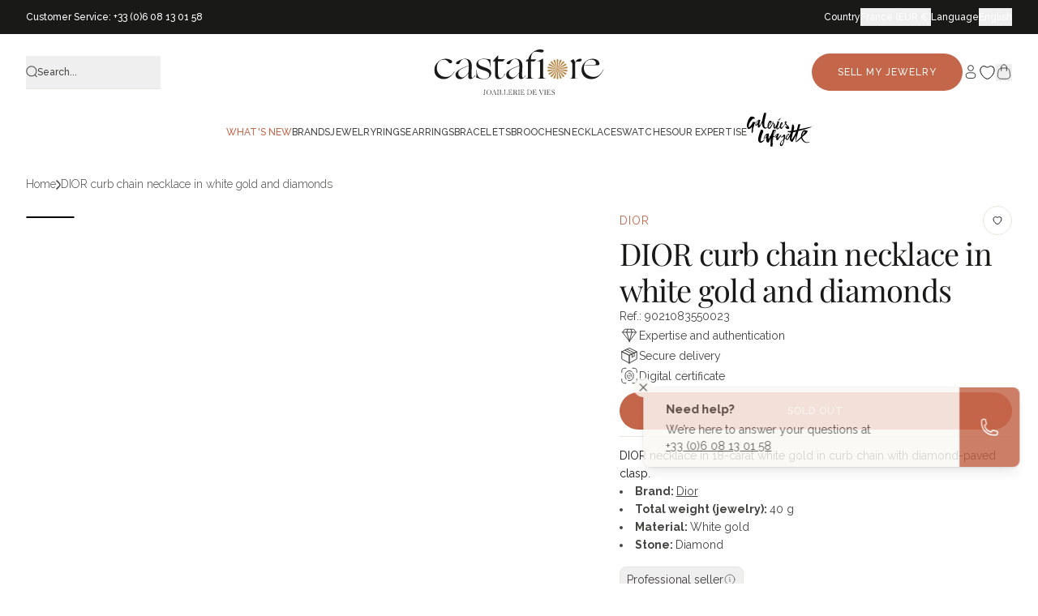

--- FILE ---
content_type: text/css
request_url: https://cdn.appmate.io/themecode/wallis-paris/main/custom.css?generation=1747257830268042
body_size: 87
content:
wishlist-link .wk-button{--icon-size: 21px;--icon-stroke-width: 1px;--icon-stroke: black}wishlist-link .wk-counter{--size: 16.5px;top:-9px;left:-2px;color:rgb(255 255 255 / var(--tw-text-opacity));background-color:rgb(196 102 74 / var(--tw-bg-opacity));font-family:var(--font-body-family);font-size:10px}wishlist-button-collection .wk-button,wishlist-button-collection .wk-button:hover{width:auto;min-width:auto;height:auto;min-height:auto}wishlist-button-product{display:flex;justify-content:end}wishlist-button-product .wk-button .wk-icon svg{width:14px!important;height:12px!important}wishlist-button-product .wk-button,wishlist-button-product .wk-button:hover{border:1px solid rgb(231 230 221);width:auto;border-radius:99%;width:36px;height:36px;min-width:36px;min-height:36px;display:flex;align-items:center;justify-content:center}wishlist-product-card .wk-cta-button,wishlist-product-card .wk-cta-button:hover,wishlist-product-card .wk-cta-button:disabled{--tw-bg-opacity: 1;background-color:rgb(196 102 74 / var(--tw-bg-opacity));--tw-text-opacity: 1;color:rgb(251 248 245 / var(--tw-text-opacity));border-radius:53px;padding:12px 32px;text-align:center;font-size:12px;border-color:rgb(196 102 74 / var(--tw-bg-opacity));text-transform:uppercase}
